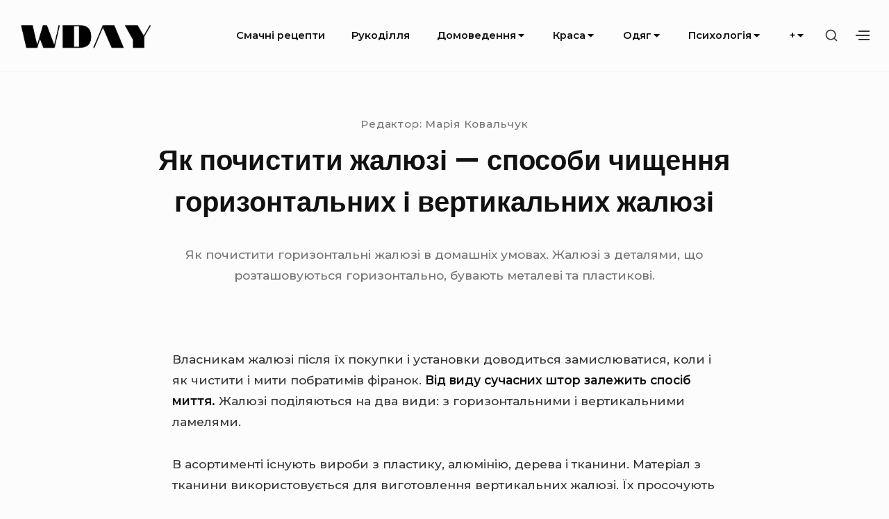

--- FILE ---
content_type: text/html; charset=utf-8
request_url: https://wday.com.ua/yak-pochistiti-zhalyuzi-sposobi-chishhennya-gorizontalnih-i-vertikalnih-zhalyuzi/
body_size: 12111
content:
<!DOCTYPE html>
<html class="no-js no-svg" lang="uk">
<head>
  <meta charset="UTF-8">
  <meta name="viewport" content="width=device-width, initial-scale=1">
  <link rel="profile" href="https://gmpg.org/xfn/11">
  <script>
  (function(html){html.className = html.className.replace(/\bno-js\b/,'js')})(document.documentElement);
  </script>
  <title>Як почистити жалюзі — способи чищення горизонтальних і вертикальних жалюзі</title>
  <link rel='dns-prefetch' href='//fonts.googleapis.com'>
  <link rel='dns-prefetch' href='//s.w.org'>
  <link href='https://fonts.gstatic.com' crossorigin="" rel='preconnect'>
  <link rel='canonical' href='/yak-pochistiti-zhalyuzi-sposobi-chishhennya-gorizontalnih-i-vertikalnih-zhalyuzi/'>
  <link rel='stylesheet' id='wordpress-popular-posts-css-css' href='/wp-content/plugins/wordpress-popular-posts/assets/css/wpp.css?ver=6.3.2' type='text/css' media='all'>
  <link rel='stylesheet' id='bayleaf-style-css' href='/wp-content/themes/bayleaf/style.css?ver=1.4.9' type='text/css' media='all'>
  <style id='bayleaf-style-inline-css' type='text/css'>
  a,.social-navigation ul.nav-menu--social a:hover,.social-navigation ul.nav-menu--social a:focus,.site-navigation ul ul a:hover,.site-navigation ul ul a:focus,.comment-metadata a:hover,.comment-metadata a:focus,.comment-author a:hover,.comment-author a:focus,.woocommerce div.product .star-rating,.dp-categories a:hover,.dp-categories a:focus,ul.products .button,ul.products a.added_to_cart,.woocommerce-tabs .wc-tabs li a:hover,.woocommerce-tabs .wc-tabs li a:focus{ color:#5d84cc} a.button,button,input[type="button"],input[type="reset"],input[type="submit"],.fc-style .fc-buttons .fc-secondary:hover,.fc-style .fc-buttons .fc-secondary:focus,.ui-slider .ui-slider-range.ui-slider-range,.ui-slider .ui-slider-handle.ui-slider-handle,.ui-widget-content{ background-color:#5d84cc} a.button:hover,button:hover,input[type="button"]:hover,input[type="reset"]:hover,input[type="submit"]:hover,a.button:focus,button:focus,input[type="button"]:focus,input[type="reset"]:focus,input[type="submit"]:focus,.fc-style .fc-buttons .fc-secondary{ background-color:transparent;color:#5d84cc;border-color:#5d84cc} input[type="date"]:focus,input[type="time"]:focus,input[type="datetime-local"]:focus,input[type="week"]:focus,input[type="month"]:focus,input[type="text"]:focus,input[type="email"]:focus,input[type="url"]:focus,input[type="password"]:focus,input[type="search"]:focus,input[type="tel"]:focus,input[type="number"]:focus,textarea:focus,select:focus{ -webkit-box-shadow:inset 0 0 1px #5d84cc;box-shadow:inset 0 0 1px #5d84cc} .site-footer{ background-color:rgba( 93,132,204,0.05 )} a.button,button,input[type="button"],input[type="reset"],input[type="submit"],.bp-slider3-nav .is-selected.dp-slider-nav-title{ border-color:#5d84cc} @media only screen and (min-width:768px){ .fc-style.txt-light .fc-buttons .fc-primary,.fc-style.txt-light .fc-buttons .fc-secondary:hover,.fc-style.txt-light .fc-buttons .fc-secondary:focus{ color:#5d84cc} }
  </style>
  <link rel='stylesheet' id='bayleaf-fonts-css' href='https://fonts.googleapis.com/css?family=Montserrat%3A500%2C600%2C500italic%2C600italic%7CPoppins%3A400%2C600%2C400italic%2C600italic&#038;ver=1.4.9#038;subset=latin%2Clatin-ext' type='text/css' media='all'>
  <link rel='stylesheet' id='bayleaf_gutenberg_style-css' href='/wp-content/themes/bayleaf/add-on/gutenberg/assets/gutenberg.css?ver=1.4.9' type='text/css' media='all'>
  <link rel='stylesheet' id='jquery-lazyloadxt-spinner-css-css' href='/wp-content/plugins/a3-lazy-load/assets/css/jquery.lazyloadxt.spinner.css?ver=5.8.10' type='text/css' media='all'>
  <script type='application/json' id='wpp-json'>
  {"sampling_active":0,"sampling_rate":100,"ajax_url":"https:\/\/wday.com.ua\/wp-json\/wordpress-popular-posts\/v1\/popular-posts","api_url":"https:\/\/wday.com.ua\/wp-json\/wordpress-popular-posts","ID":10978,"token":"929e98209d","lang":0,"debug":0}
  </script>
  <script type='text/javascript' src='/wp-content/plugins/wordpress-popular-posts/assets/js/wpp.min.js?ver=6.3.2' id='wpp-js-js'></script>
  <script type='text/javascript' src='/wp-includes/js/jquery/jquery.min.js?ver=3.6.0' id='jquery-core-js'></script>
  <script type='text/javascript' src='/wp-includes/js/jquery/jquery-migrate.min.js?ver=3.3.2' id='jquery-migrate-js'></script>
  <style id="wpp-loading-animation-styles">
  @-webkit-keyframes bgslide{from{background-position-x:0}to{background-position-x:-200%}}@keyframes bgslide{from{background-position-x:0}to{background-position-x:-200%}}.wpp-widget-placeholder,.wpp-widget-block-placeholder,.wpp-shortcode-placeholder{margin:0 auto;width:60px;height:3px;background:#dd3737;background:linear-gradient(90deg,#dd3737 0%,#571313 10%,#dd3737 100%);background-size:200% auto;border-radius:3px;-webkit-animation:bgslide 1s infinite linear;animation:bgslide 1s infinite linear}
  </style>
  <meta name="keywords" content="">
  <meta name="description" content="Власникам жалюзі після їх покупки і установки доводиться замислюватися, коли і як чистити і мити побратимів фіранок. Від виду сучасних штор залежить спосіб митт...">
  <link rel="icon" href="/wp-content/uploads/2021/09/wday.png" sizes="32x32">
  <link rel="icon" href="/wp-content/uploads/2021/09/wday.png" sizes="192x192">
  <link rel="apple-touch-icon" href="/wp-content/uploads/2021/09/wday.png">
  <meta name="msapplication-TileImage" content="https://wday.com.ua/wp-content/uploads/2021/09/wday.png">
  <style type="text/css" id="wp-custom-css">
                        p {
    margin: 1.75rem 0;
  }



  .page-links {
        text-align:left;
  font-weight:800;
        font-size:25px;
  }
  .post-page-numbers{
        margin:5px;
  }               
  </style>
  <script async src="https://pagead2.googlesyndication.com/pagead/js/adsbygoogle.js?client=ca-pub-5814296153983413" crossorigin="anonymous"></script>
  <style>
  .u1949ddd56257ec61865997bdf051adcc { padding:0px; margin: 0; padding-top:1em!important; padding-bottom:1em!important; width:100%; display: block; font-weight:bold; background-color:inherit; border:0!important; border-left:4px solid inherit!important; text-decoration:none; } .u1949ddd56257ec61865997bdf051adcc:active, .u1949ddd56257ec61865997bdf051adcc:hover { opacity: 1; transition: opacity 250ms; webkit-transition: opacity 250ms; text-decoration:none; } .u1949ddd56257ec61865997bdf051adcc { transition: background-color 250ms; webkit-transition: background-color 250ms; opacity: 1; transition: opacity 250ms; webkit-transition: opacity 250ms; } .u1949ddd56257ec61865997bdf051adcc .ctaText { font-weight:bold; color:inherit; text-decoration:none; font-size: 16px; } .u1949ddd56257ec61865997bdf051adcc .postTitle { color:inherit; text-decoration: underline!important; font-size: 16px; } .u1949ddd56257ec61865997bdf051adcc:hover .postTitle { text-decoration: underline!important; } 
  </style>
</head>
<body class="post-template-default single single-post postid-10978 single-format-standard wp-custom-logo singular-view no-sidebar">
  <header id="masthead" class="site-header">
    <a class="skip-link screen-reader-text" href="#content">Skip to content</a>
    <div class="header-items wrapper">
      <div class="site-branding">
        <a href="/" class="custom-logo-link" rel="home"><img width="493" height="120" src="/wp-content/uploads/2021/09/cropped-WDAY.COM_.UA_.png" class="custom-logo" alt="WDAY" srcset="/wp-content/uploads/2021/09/cropped-WDAY.COM_.UA_.png 493w, /wp-content/uploads/2021/09/cropped-WDAY.COM_.UA_-320x78.png 320w, /wp-content/uploads/2021/09/cropped-WDAY.COM_.UA_-450x110.png 450w" sizes="(max-width: 493px) 100vw, 493px"></a>
      </div><button aria-expanded="false" class="menu-toggle"><span class="bar"><span class="screen-reader-text">Site Navigation</span></span></button>
      <nav id="site-navigation" class="site-navigation" aria-label="Site Navigation">
        <h2 class="screen-reader-text">Site Navigation</h2>
        <div id="menu-container" class="menu-container">
          <ul id="primary-menu" class="nav-menu nav-menu--primary">
            <li id="menu-item-23158" class="menu-item menu-item-type-taxonomy menu-item-object-category menu-item-23158">
              <a href="/category/smachni-retsepty/">Смачні рецепти</a>
            </li>
            <li id="menu-item-23156" class="menu-item menu-item-type-taxonomy menu-item-object-category menu-item-23156">
              <a href="/category/rukodillya/">Рукоділля</a>
            </li>
            <li id="menu-item-23148" class="menu-item menu-item-type-taxonomy menu-item-object-category menu-item-has-children menu-item-23148">
              <a href="/category/domovedennya/">Домоведення<svg class="icon icon-angle-down" aria-hidden="true" role="img" focusable="false">
              <use href="#icon-angle-down" xlink:href="#icon-angle-down"></use></svg></a><button aria-expanded="false" class="sub-menu-toggle"><span class="screen-reader-text">Submenu Toggle</span><svg class="icon icon-angle-down" aria-hidden="true" role="img" focusable="false">
              <use href="#icon-angle-down" xlink:href="#icon-angle-down"></use></svg><svg class="icon icon-angle-up" aria-hidden="true" role="img" focusable="false">
              <use href="#icon-angle-up" xlink:href="#icon-angle-up"></use></svg></button>
              <ul class="sub-menu">
                <li id="menu-item-23144" class="menu-item menu-item-type-taxonomy menu-item-object-category current-post-ancestor current-menu-parent current-post-parent menu-item-23144">
                  <a href="/category/budivnitstvo-ta-remont/">Будівництво та ремонт</a>
                </li>
                <li id="menu-item-23157" class="menu-item menu-item-type-taxonomy menu-item-object-category menu-item-23157">
                  <a href="/category/sad-i-gorod/">Сад і город</a>
                </li>
                <li id="menu-item-23150" class="menu-item menu-item-type-taxonomy menu-item-object-category menu-item-23150">
                  <a href="/category/kviti/">Квіти</a>
                </li>
                <li id="menu-item-23154" class="menu-item menu-item-type-taxonomy menu-item-object-category menu-item-23154">
                  <a href="/category/poradi/">Поради</a>
                </li>
                <li id="menu-item-23161" class="menu-item menu-item-type-taxonomy menu-item-object-category menu-item-23161">
                  <a href="/category/tkanyny/">Тканини</a>
                </li>
                <li id="menu-item-23162" class="menu-item menu-item-type-taxonomy menu-item-object-category menu-item-23162">
                  <a href="/category/tsikave/">Цікаве</a>
                </li>
                <li id="menu-item-23152" class="menu-item menu-item-type-taxonomy menu-item-object-category menu-item-23152">
                  <a href="/category/materialy/">Матеріали</a>
                </li>
              </ul>
            </li>
            <li id="menu-item-23151" class="menu-item menu-item-type-taxonomy menu-item-object-category menu-item-has-children menu-item-23151">
              <a href="/category/krasa/">Краса<svg class="icon icon-angle-down" aria-hidden="true" role="img" focusable="false">
              <use href="#icon-angle-down" xlink:href="#icon-angle-down"></use></svg></a><button aria-expanded="false" class="sub-menu-toggle"><span class="screen-reader-text">Submenu Toggle</span><svg class="icon icon-angle-down" aria-hidden="true" role="img" focusable="false">
              <use href="#icon-angle-down" xlink:href="#icon-angle-down"></use></svg><svg class="icon icon-angle-up" aria-hidden="true" role="img" focusable="false">
              <use href="#icon-angle-up" xlink:href="#icon-angle-up"></use></svg></button>
              <ul class="sub-menu">
                <li id="menu-item-23146" class="menu-item menu-item-type-taxonomy menu-item-object-category menu-item-23146">
                  <a href="/category/diyeti-ta-shudnennya/">Дієти та схуднення</a>
                </li>
                <li id="menu-item-23143" class="menu-item menu-item-type-taxonomy menu-item-object-category menu-item-23143">
                  <a href="/category/bodi-fitnes/">Боді-фітнес</a>
                </li>
                <li id="menu-item-23149" class="menu-item menu-item-type-taxonomy menu-item-object-category menu-item-has-children menu-item-23149">
                  <a href="/category/zdorovya/">Здоров&#8217;я<svg class="icon icon-angle-down" aria-hidden="true" role="img" focusable="false">
                  <use href="#icon-angle-down" xlink:href="#icon-angle-down"></use></svg></a><button aria-expanded="false" class="sub-menu-toggle"><span class="screen-reader-text">Submenu Toggle</span><svg class="icon icon-angle-down" aria-hidden="true" role="img" focusable="false">
                  <use href="#icon-angle-down" xlink:href="#icon-angle-down"></use></svg><svg class="icon icon-angle-up" aria-hidden="true" role="img" focusable="false">
                  <use href="#icon-angle-up" xlink:href="#icon-angle-up"></use></svg></button>
                  <ul class="sub-menu">
                    <li id="menu-item-23159" class="menu-item menu-item-type-taxonomy menu-item-object-category menu-item-23159">
                      <a href="/category/sporpit-badi-as/">Спорпит-Бади-АС</a>
                    </li>
                  </ul>
                </li>
              </ul>
            </li>
            <li id="menu-item-23153" class="menu-item menu-item-type-taxonomy menu-item-object-category menu-item-has-children menu-item-23153">
              <a href="/category/ooddyayagg/">Одяг<svg class="icon icon-angle-down" aria-hidden="true" role="img" focusable="false">
              <use href="#icon-angle-down" xlink:href="#icon-angle-down"></use></svg></a><button aria-expanded="false" class="sub-menu-toggle"><span class="screen-reader-text">Submenu Toggle</span><svg class="icon icon-angle-down" aria-hidden="true" role="img" focusable="false">
              <use href="#icon-angle-down" xlink:href="#icon-angle-down"></use></svg><svg class="icon icon-angle-up" aria-hidden="true" role="img" focusable="false">
              <use href="#icon-angle-up" xlink:href="#icon-angle-up"></use></svg></button>
              <ul class="sub-menu">
                <li id="menu-item-23142" class="menu-item menu-item-type-taxonomy menu-item-object-category menu-item-23142">
                  <a href="/category/bilyzna/">Білизна</a>
                </li>
                <li id="menu-item-23145" class="menu-item menu-item-type-taxonomy menu-item-object-category menu-item-23145">
                  <a href="/category/vzuttya/">Взуття</a>
                </li>
                <li id="menu-item-23141" class="menu-item menu-item-type-taxonomy menu-item-object-category menu-item-23141">
                  <a href="/category/aksesuary/">Аксесуари</a>
                </li>
              </ul>
            </li>
            <li id="menu-item-23155" class="menu-item menu-item-type-taxonomy menu-item-object-category menu-item-has-children menu-item-23155">
              <a href="/category/psihologiya/">Психологія<svg class="icon icon-angle-down" aria-hidden="true" role="img" focusable="false">
              <use href="#icon-angle-down" xlink:href="#icon-angle-down"></use></svg></a><button aria-expanded="false" class="sub-menu-toggle"><span class="screen-reader-text">Submenu Toggle</span><svg class="icon icon-angle-down" aria-hidden="true" role="img" focusable="false">
              <use href="#icon-angle-down" xlink:href="#icon-angle-down"></use></svg><svg class="icon icon-angle-up" aria-hidden="true" role="img" focusable="false">
              <use href="#icon-angle-up" xlink:href="#icon-angle-up"></use></svg></button>
              <ul class="sub-menu">
                <li id="menu-item-23160" class="menu-item menu-item-type-taxonomy menu-item-object-category menu-item-23160">
                  <a href="/category/tvarini/">Тварини</a>
                </li>
                <li id="menu-item-23147" class="menu-item menu-item-type-taxonomy menu-item-object-category menu-item-has-children menu-item-23147">
                  <a href="/category/dim-simya-diti/">Дім, сім&#8217;я, діти<svg class="icon icon-angle-down" aria-hidden="true" role="img" focusable="false">
                  <use href="#icon-angle-down" xlink:href="#icon-angle-down"></use></svg></a><button aria-expanded="false" class="sub-menu-toggle"><span class="screen-reader-text">Submenu Toggle</span><svg class="icon icon-angle-down" aria-hidden="true" role="img" focusable="false">
                  <use href="#icon-angle-down" xlink:href="#icon-angle-down"></use></svg><svg class="icon icon-angle-up" aria-hidden="true" role="img" focusable="false">
                  <use href="#icon-angle-up" xlink:href="#icon-angle-up"></use></svg></button>
                  <ul class="sub-menu">
                    <li id="menu-item-23394" class="menu-item menu-item-type-taxonomy menu-item-object-category menu-item-23394">
                      <a href="/category/podarunky-ta-pryvitannya/">Подарунки та привітання</a>
                    </li>
                  </ul>
                </li>
              </ul>
            </li>
            <li id="menu-item-23406" class="menu-item menu-item-type-custom menu-item-object-custom menu-item-has-children menu-item-23406">
              <a href="#">+<svg class="icon icon-angle-down" aria-hidden="true" role="img" focusable="false">
              <use href="#icon-angle-down" xlink:href="#icon-angle-down"></use></svg></a><button aria-expanded="false" class="sub-menu-toggle"><span class="screen-reader-text">Submenu Toggle</span><svg class="icon icon-angle-down" aria-hidden="true" role="img" focusable="false">
              <use href="#icon-angle-down" xlink:href="#icon-angle-down"></use></svg><svg class="icon icon-angle-up" aria-hidden="true" role="img" focusable="false">
              <use href="#icon-angle-up" xlink:href="#icon-angle-up"></use></svg></button>
              <ul class="sub-menu">
                <li id="menu-item-23404" class="menu-item menu-item-type-post_type menu-item-object-page menu-item-23404">
                  <a href="/karta-bojovyh-dij/">Карта бойових дій</a>
                </li>
                <li id="menu-item-23405" class="menu-item menu-item-type-post_type menu-item-object-page menu-item-23405">
                  <a href="/karta-povitryanyh-tryvog-v-ukrayini/">Карта повітряних тривог в Україні</a>
                </li>
              </ul>
            </li>
          </ul>
        </div>
      </nav>
      <div class="header-widgets">
        <button class="search-toggle"><span class="screen-reader-text">Show secondary sidebar</span><svg class="icon icon-search" aria-hidden="true" role="img" focusable="false">
        <use href="#icon-search" xlink:href="#icon-search"></use></svg><svg class="icon icon-close" aria-hidden="true" role="img" focusable="false">
        <use href="#icon-close" xlink:href="#icon-close"></use></svg></button>
        <div id="header-search-wrapper" class="header-search-wrapper">
          <div class="header-search-container">
            <form method="get" class="search-form" action="https://wday.com.ua/">
              <label class="label-search"><span class="screen-reader-text">Search for:</span> <input type="search" class="search-field" placeholder="Search" value="" name="s" title="Search for:"></label> <button type="submit" class="search-submit"><svg class="icon icon-search" aria-hidden="true" role="img" focusable="false">
              <use href="#icon-search" xlink:href="#icon-search"></use></svg><span class="screen-reader-text">Search</span></button>
            </form>
          </div>
        </div><button class="action-toggle"><span class="bar"><span class="screen-reader-text">Show secondary sidebar</span></span></button>
        <div id="header-widget-area" class="header-widget-area">
          <aside id="header-widget-wrapper" class="header-widget-wrapper">
            <h2 class="screen-reader-text">Header Widget Wrapper</h2>
            <section id="wpp-2" class="widget popular-posts">
              <h3 class="widget-title"><span>Дивіться також</span></h3>
              <div class="wpp-widget-placeholder" data-widget-id="wpp-2"></div>
            </section>
          </aside>
        </div>
      </div>
    </div>
  </header>
  <div id="content" class="site-content wrapper">
    <div class="page-entry-header-main-title">
      <div class="page-entry-header-items">
        <div class="entry-meta">
          <div class="auth">
            Редактор: <span class="meta-author">Марія Ковальчук</span>
          </div>
        </div>
        <h1 class="entry-header-title">Як почистити жалюзі — способи чищення горизонтальних і вертикальних жалюзі</h1>
        <div class="single-excerpt">
          <p>Як почистити горизонтальні жалюзі в домашніх умовах. Жалюзі з деталями, що розташовуються горизонтально, бувають металеві та пластикові.</p>
        </div>
      </div>
    </div>
    <div id="primary" class="content-area">
      <main id="main" class="site-main">
        <article id="post-10978" class="post-10978 post type-post status-publish format-standard has-post-thumbnail hentry category-budivnitstvo-ta-remont entry">
          <div class="entry-main-content">
            <div class="entry-content">
              <p>Власникам жалюзі після їх покупки і установки доводиться замислюватися, коли і як чистити і мити побратимів фіранок. <strong>Від виду сучасних штор залежить спосіб миття.</strong> Жалюзі поділяються на два види: з горизонтальними і вертикальними ламелями.</p>
              <p>В асортименті існують вироби з пластику, алюмінію, дерева і тканини. Матеріал з тканини використовується для виготовлення вертикальних жалюзі. Їх просочують відштовхуючим розчином, який не дозволяє осідати бруду і пилу.</p>
              <h2>Чистимо горизонтальні жалюзі в домашніх умовах</h2>
              <p><img loading="lazy" class="lazy lazy-hidden size-medium alignleft" src="/wp-content/plugins/a3-lazy-load/assets/images/lazy_placeholder.gif" data-lazy-type="image" data-src="/wp-content/uploads/fdyg_28193.jpg" width="300" height="140"><noscript><img loading="lazy" class="size-medium alignleft" src="/wp-content/uploads/fdyg_28193.jpg" width="300" height="140"></noscript>Жалюзі з деталями, що розташовуються горизонтально, бувають металеві та пластикові. Процес миття – копітка і тривала праця, здатний пошкодити елементи, якщо неправильно проводити прибирання. Якість чищення і миття залежить від коштів, а також від способу чищення. <strong>Існують два варіанти миття: вручну і на вікні без розбору.</strong></p>
              <h3>Чим чистити</h3>
              <p>Для миття ламелей використовують розчин мила або миючу рідину для посуду. В якості натурального замінника миючого засобу підійде харчова сода. Знаряддям праці є спеціальні щітки, що мають кілька губчастих зубів. Завдяки такій незвичайній конструкції, пил можна прибирати відразу з обох сторін у кількох ламелей. Якщо такої немає, підійде звичайна губка.</p>
              <h3>Як чистити не знімаючи</h3>
              <p><img loading="lazy" class="lazy lazy-hidden alignright" src="/wp-content/plugins/a3-lazy-load/assets/images/lazy_placeholder.gif" data-lazy-type="image" data-src="/wp-content/uploads/fdyg_28198.jpg" width="266" height="159"><noscript><img loading="lazy" class="alignright" src="/wp-content/uploads/fdyg_28198.jpg" width="266" height="159"></noscript>Чистка штор на вікні проводиться за допомогою пилососа і щітками в наступній послідовності:</p>
              <ul>
                <li>ламелі повертають під кутом 180 градусів до вікна;</li>
                <li>пилососять на низьких обертах;</li>
                <li>повертають складові жалюзі іншою стороною;</li>
                <li>проводять аналогічну очищення.</li>
              </ul>
              <blockquote>
                <p><b>Для довідки:</b> будь-яку прибирання слід проводити зверху вниз. Те ж саме правило стосується і вікон.</p>
              </blockquote>
              <p>Якщо пилосос не справляється із забрудненням, проводять вологе прибирання на місці без демонтажу. Такий спосіб вимагає особливої акуратності, елементи гнуться і деформуються, якщо їх чіпати і мити недбало.</p>
              <h3>Ручна чистка</h3>
              <p>Якщо миття ламелей не уникнути, то перед водними процедурами їх необхідно розібрати. Не можна допускати злипання ламелей між собою. Їх роз&#8217;єднання в присохшем вигляді призводить до втрати функціональних характеристик.</p>
              <p>Після того, як ламелі зняті з вікна, їх акуратно переносять у ванну. У ванну, раковину або в іншу ємність наливають воду і додають рідину для миття посуду або розводять мило до утворення піни. Потім опускають розібрані частини в розчин на 10 хвилин. Тривалість знаходження ламелей може бути довше, якщо забруднення дуже сильні. <strong>На завершення – ретельно прополоскати під душем, змив всі залишки піни і бруду.</strong></p>
              <p>Після миття елементи жалюзі необхідно насухо протирати, щоб уникнути злипання і мильних плям. Залишають сушити на балконі.</p>
              <h2><strong>Чистимо вертикальні жалюзі в домашніх умовах</strong></h2>
              <p><img loading="lazy" class="lazy lazy-hidden alignright size-medium" src="/wp-content/plugins/a3-lazy-load/assets/images/lazy_placeholder.gif" data-lazy-type="image" data-src="/wp-content/uploads/fdyg_28206.jpg" width="300" height="195"><noscript><img loading="lazy" class="alignright size-medium" src="/wp-content/uploads/fdyg_28206.jpg" width="300" height="195"></noscript>Серед вертикальних жалюзі часто використовуються у будинках вироби з тканини. Перші два роки з тканинними виробами потрібно поводитися дуже дбайливо: не брати смужки жирними і брудними руками, не бруднити і не бризкати соками і подібними напоями. Виробники рекомендують в цей період не прати їх взагалі.</p>
              <h3><strong>Як чистити вертикальні тканинні жалюзі</strong></h3>
              <p>Існує два способи прання: автоматично і вручну.</p>
              <h4><strong>У пральній машині</strong></h4>
              <p>Перед тим як приступити до прання, необхідно ознайомитися з інструкцією до виробу. Виробники надають при продажу правила експлуатації або розміщують їх на офіційних сайтах.</p>
              <p><strong>Алгоритм прання в машині:</strong></p>
              <ul>
                <li>тканинні смужки помістити в мішок, призначений для делікатних речей. Тканинні жалюзі перед цим обмотати мотузкою білого кольору;</li>
                <li>встановити режим «Делікатне прання» й самі низькі оберти віджиму;</li>
                <li>випрані повісити жалюзі досыхать на вікно.</li>
              </ul>
              <div style="clear:both; margin-top:0em; margin-bottom:1em;">
                <a href="/yak-vidbiliti-firanki-v-domashnih-umovah-chim-vidbiliti-krashhe-sposobi/" target="_blank" rel="dofollow" class="u1949ddd56257ec61865997bdf051adcc">
                <div style="padding-left:1em; padding-right:1em;">
                  <span class="ctaText">Дивіться також:</span>&nbsp; <span class="postTitle">Як відбілити фіранки в домашніх умовах — чим відбілити краще. Способи</span>
                </div></a>
              </div>
              <h4><strong>Ручне прання</strong></h4>
              <p>Перед тим як почати прати жалюзі вручну необхідно озброїтися наступними предметами: таз для прання, порошок або мило, щітка, губка.</p>
              <p><strong><img loading="lazy" class="lazy lazy-hidden alignright" src="/wp-content/plugins/a3-lazy-load/assets/images/lazy_placeholder.gif" data-lazy-type="image" data-src="/wp-content/uploads/fdyg_28213.jpg" width="249" height="169"><noscript><img loading="lazy" class="alignright" src="/wp-content/uploads/fdyg_28213.jpg" width="249" height="169"></noscript>Алгоритм прання вручну:</strong></p>
              <ul>
                <li>зняти штори з кронштейнів, звільнити ламелі від вантажів і ланцюжка.<strong>Увага</strong>: для запобігання поломки знімати ламелі необхідно в розкритому стані, тобто коли вони повернені під прямим кутом до вікна;</li>
                <li>скрутити тканинні смужки в рулони;</li>
                <li>в таз, в ванну, раковину або в іншу тару налити води температурою близько 50 градусів. Температурний режим повинен бути комфортним для рук, тобто бути не гарячою і не холодною;</li>
                <li>додати пральний порошок або мило;</li>
                <li>опустити підготовлені згортки в розчин на кілька хвилин.<strong>Важливо:</strong> не потрібно терти смуги і запирати. Від цього пропаде зовнішній вигляд і змиється захисна просочення ламелей;</li>
                <li>акуратно розгорнути рулончики і промити під душем;</li>
                <li>розвісити над ванною, поки не стече вода;</li>
                <li>поки ламелі підсушуються, проводиться вологе прибирання вікна;</li>
                <li>поки ламелі вологі — повісити на карниз. Від власної маси і вантажу смужки розпрямляються і приймають належний вигляд.</li>
              </ul>
              <h2>Як почистити горизонтальні жалюзі з дерева</h2>
              <p><img loading="lazy" class="lazy lazy-hidden alignright" src="/wp-content/plugins/a3-lazy-load/assets/images/lazy_placeholder.gif" data-lazy-type="image" data-src="/wp-content/uploads/fdyg_28218.jpg" width="212" height="192"><noscript><img loading="lazy" class="alignright" src="/wp-content/uploads/fdyg_28218.jpg" width="212" height="192"></noscript>Дерев&#8217;яні ламелі не можна чистити методами, наведеними вище. Використання води і мила впливає на матеріал, і він може викривити.</p>
              <h3>Хід робіт</h3>
              <ul>
                <li>Щоб підтримувати дерев&#8217;яні вироби у відмінному стані, їх необхідно систематично пилососити одночасно з прибиранням у будинку;</li>
                <li>Якщо забруднення серйозні, то для їх усунення існують засоби, спеціально призначені для дерева;</li>
                <li>Після прибирання деревну поверхню необхідно насухо витерти, не залишаючи плям;</li>
                <li>У завершенні чищення можна використовувати для блиску поліроль.</li>
              </ul>
              <h3><strong>Поради господиням</strong></h3>
              <ul>
                <li>Пил і бруд будуть відштовхуватися від поверхні, якщо застосувати антистатик. Тоді повторну прибирання можна буде перенести на більш тривалий термін;</li>
                <li>Споліскувати поверхню слід якісно, інакше вона стане липкою. Тоді повторного миття не уникнути;</li>
                <li>Перед тим як знімати ламелі, запам&#8217;ятайте, як вони були встановлені. Процес монтажу вимагає навичок і має свої специфічні правила;</li>
                <li>Намагайтеся якомога менше піддавати шторки вологи;</li>
                <li>Прати тканинні жалюзі рекомендується не більше двох разів. Після третього прання матеріал втрачає зовнішній вигляд і відразливі властивості;</li>
                <li>Не допускайте сильного забруднення. Їх необхідно періодично пилососити і видаляти з них пил. Часте вологе прибирання з розбором псує ламелі;</li>
                <li>Не використовувати гарячу воду при проведенні водних процедур.</li>
              </ul>
              <h3>Профілактика</h3>
              <ul>
                <li>Щоб не мучитися з миттям жалюзі, ми рекомендуємо щомісяця протирати штори вологою ганчіркою;</li>
                <li>Протирати ламелі можна звичайними вологими серветками;</li>
                <li>У разі розбору не можна мочити кріпильні елементи. Зіткнення з водою спровокує появу іржі в подальшому;</li>
                <li>Щорічно змащувати кріплення мастилом з силікону.</li>
              </ul>
              <p><strong>Наостанок хотілося б відзначити, що миття жалюзі – трудомісткий процес.</strong> Використовуючи перераховані вище поради вам без особливих зусиль вдасться стежити за чистотою своїх штор без залучення клінінгових компаній і хімчисток. Їхні послуги значно дорожче, ніж покупка тих коштів, які вказані в статті. Не забувайте вчасно стежити за жалюзі і тоді вони прослужать дуже довго.</p>
            </div>
            <div class="entry-footer">
              <span class="meta-categories"></span>
            </div>
          </div>
        </article>
      </main>
    </div>
  </div>
  <div class="entry-related-posts">
    <div class="wrapper">
      <h3 class="related-posts-title">Дивіться також:</h3>
    </div>
    <div class="bl-related-posts dp-wrapper grid-view1 index-view flex-wrapper dp-grid">
      <div class="dp-entry entry fw-tab-6 fw-tabr-4">
        <div class="entry-index-wrapper">
          <div class="dp-featured-content">
            <a href="/yaki-zhalyuzi-krashhe-na-kuhnyu-poradi-z-viboru-zhalyuzi/" class="post-permalink"><span class="screen-reader-text">Які жалюзі краще на кухню — поради з вибору жалюзі</span></a>
            <div class="dp-thumbnail">
              <img width="300" height="199" src="/wp-content/plugins/a3-lazy-load/assets/images/lazy_placeholder.gif" data-lazy-type="image" data-src="/wp-content/uploads/fdyg_28134.jpg" class="lazy lazy-hidden attachment-bayleaf-medium size-bayleaf-medium wp-post-image" alt="" loading="lazy"><noscript><img width="300" height="199" src="/wp-content/uploads/fdyg_28134.jpg" class="attachment-bayleaf-medium size-bayleaf-medium wp-post-image" alt="" loading="lazy"></noscript>
            </div>
          </div>
          <div class="sub-entry">
            <h2 class="dp-title"><a class="dp-title-link" href="/yaki-zhalyuzi-krashhe-na-kuhnyu-poradi-z-viboru-zhalyuzi/" rel="bookmark">Які жалюзі краще на кухню — поради з вибору жалюзі</a></h2>
          </div>
        </div>
      </div>
      <div class="dp-entry entry fw-tab-6 fw-tabr-4">
        <div class="entry-index-wrapper">
          <div class="dp-featured-content">
            <a href="/avtomatichni-zhalyuzi-z-elektroprivodom-opis-vidi-upravlinnya/" class="post-permalink"><span class="screen-reader-text">Автоматичні жалюзі з електроприводом — опис, види, управління</span></a>
            <div class="dp-thumbnail">
              <img width="300" height="252" src="/wp-content/plugins/a3-lazy-load/assets/images/lazy_placeholder.gif" data-lazy-type="image" data-src="/wp-content/uploads/fdyg_28182.jpg" class="lazy lazy-hidden attachment-bayleaf-medium size-bayleaf-medium wp-post-image" alt="" loading="lazy"><noscript><img width="300" height="252" src="/wp-content/uploads/fdyg_28182.jpg" class="attachment-bayleaf-medium size-bayleaf-medium wp-post-image" alt="" loading="lazy"></noscript>
            </div>
          </div>
          <div class="sub-entry">
            <h2 class="dp-title"><a class="dp-title-link" href="/avtomatichni-zhalyuzi-z-elektroprivodom-opis-vidi-upravlinnya/" rel="bookmark">Автоматичні жалюзі з електроприводом — опис, види, управління</a></h2>
          </div>
        </div>
      </div>
      <div class="dp-entry entry fw-tab-6 fw-tabr-4">
        <div class="entry-index-wrapper">
          <div class="dp-featured-content">
            <a href="/zhalyuzi-zebra-den-nich-priznachennya-vidi-i-doglyad-za-zhalyuzi-zebra/" class="post-permalink"><span class="screen-reader-text">Жалюзі зебра День-Ніч. Призначення, види і догляд за жалюзі зебра</span></a>
            <div class="dp-thumbnail">
              <img width="300" height="287" src="/wp-content/plugins/a3-lazy-load/assets/images/lazy_placeholder.gif" data-lazy-type="image" data-src="/wp-content/uploads/fdyg_28199.jpg" class="lazy lazy-hidden attachment-bayleaf-medium size-bayleaf-medium wp-post-image" alt="" loading="lazy"><noscript><img width="300" height="287" src="/wp-content/uploads/fdyg_28199.jpg" class="attachment-bayleaf-medium size-bayleaf-medium wp-post-image" alt="" loading="lazy"></noscript>
            </div>
          </div>
          <div class="sub-entry">
            <h2 class="dp-title"><a class="dp-title-link" href="/zhalyuzi-zebra-den-nich-priznachennya-vidi-i-doglyad-za-zhalyuzi-zebra/" rel="bookmark">Жалюзі зебра День-Ніч. Призначення, види і догляд за жалюзі зебра</a></h2>
          </div>
        </div>
      </div>
      <div class="dp-entry entry fw-tab-6 fw-tabr-4">
        <div class="entry-index-wrapper">
          <div class="dp-featured-content">
            <a href="/uteplennya-gorishha-minvatoyu-svoyimi-rukami/" class="post-permalink"><span class="screen-reader-text">Утеплення горища мінватою своїми руками</span></a>
            <div class="dp-thumbnail">
              <img width="600" height="347" src="/wp-content/plugins/a3-lazy-load/assets/images/lazy_placeholder.gif" data-lazy-type="image" data-src="/wp-content/uploads/pic1_22539.jpg" class="lazy lazy-hidden attachment-bayleaf-medium size-bayleaf-medium wp-post-image" alt="" loading="lazy"><noscript><img width="600" height="347" src="/wp-content/uploads/pic1_22539.jpg" class="attachment-bayleaf-medium size-bayleaf-medium wp-post-image" alt="" loading="lazy"></noscript>
            </div>
          </div>
          <div class="sub-entry">
            <h2 class="dp-title"><a class="dp-title-link" href="/uteplennya-gorishha-minvatoyu-svoyimi-rukami/" rel="bookmark">Утеплення горища мінватою своїми руками</a></h2>
          </div>
        </div>
      </div>
      <div class="dp-entry entry fw-tab-6 fw-tabr-4">
        <div class="entry-index-wrapper">
          <div class="dp-featured-content">
            <a href="/yak-zrobiti-vodyanij-mlin-svoyimi-rukami/" class="post-permalink"><span class="screen-reader-text">Як зробити водяний млин своїми руками</span></a>
            <div class="dp-thumbnail">
              <img width="600" height="369" src="/wp-content/plugins/a3-lazy-load/assets/images/lazy_placeholder.gif" data-lazy-type="image" data-src="/wp-content/uploads/pic1_2411.jpg" class="lazy lazy-hidden attachment-bayleaf-medium size-bayleaf-medium wp-post-image" alt="" loading="lazy"><noscript><img width="600" height="369" src="/wp-content/uploads/pic1_2411.jpg" class="attachment-bayleaf-medium size-bayleaf-medium wp-post-image" alt="" loading="lazy"></noscript>
            </div>
          </div>
          <div class="sub-entry">
            <h2 class="dp-title"><a class="dp-title-link" href="/yak-zrobiti-vodyanij-mlin-svoyimi-rukami/" rel="bookmark">Як зробити водяний млин своїми руками</a></h2>
          </div>
        </div>
      </div>
      <div class="dp-entry entry fw-tab-6 fw-tabr-4">
        <div class="entry-index-wrapper">
          <div class="dp-featured-content">
            <a href="/yak-zrobiti-zvarnoyi-parkan-svoyimi-rukami/" class="post-permalink"><span class="screen-reader-text">Як зробити зварної паркан своїми руками</span></a>
            <div class="dp-thumbnail">
              <img width="600" height="422" src="/wp-content/plugins/a3-lazy-load/assets/images/lazy_placeholder.gif" data-lazy-type="image" data-src="/wp-content/uploads/pic1_11973.jpg" class="lazy lazy-hidden attachment-bayleaf-medium size-bayleaf-medium wp-post-image" alt="" loading="lazy"><noscript><img width="600" height="422" src="/wp-content/uploads/pic1_11973.jpg" class="attachment-bayleaf-medium size-bayleaf-medium wp-post-image" alt="" loading="lazy"></noscript>
            </div>
          </div>
          <div class="sub-entry">
            <h2 class="dp-title"><a class="dp-title-link" href="/yak-zrobiti-zvarnoyi-parkan-svoyimi-rukami/" rel="bookmark">Як зробити зварної паркан своїми руками</a></h2>
          </div>
        </div>
      </div>
      <div class="dp-entry entry fw-tab-6 fw-tabr-4">
        <div class="entry-index-wrapper">
          <div class="dp-featured-content">
            <a href="/yak-zrobiti-alpijsku-girku-svoyimi-rukami/" class="post-permalink"><span class="screen-reader-text">Як зробити альпійську гірку своїми руками</span></a>
            <div class="dp-thumbnail">
              <img width="600" height="363" src="/wp-content/plugins/a3-lazy-load/assets/images/lazy_placeholder.gif" data-lazy-type="image" data-src="/wp-content/uploads/pic1_8543.jpg" class="lazy lazy-hidden attachment-bayleaf-medium size-bayleaf-medium wp-post-image" alt="" loading="lazy"><noscript><img width="600" height="363" src="/wp-content/uploads/pic1_8543.jpg" class="attachment-bayleaf-medium size-bayleaf-medium wp-post-image" alt="" loading="lazy"></noscript>
            </div>
          </div>
          <div class="sub-entry">
            <h2 class="dp-title"><a class="dp-title-link" href="/yak-zrobiti-alpijsku-girku-svoyimi-rukami/" rel="bookmark">Як зробити альпійську гірку своїми руками</a></h2>
          </div>
        </div>
      </div>
      <div class="dp-entry entry fw-tab-6 fw-tabr-4">
        <div class="entry-index-wrapper">
          <div class="dp-featured-content">
            <a href="/yak-kopati-kolodyaz-svoyimi-rukami/" class="post-permalink"><span class="screen-reader-text">Як копати колодязь своїми руками</span></a>
            <div class="dp-thumbnail">
              <img width="600" height="422" src="/wp-content/plugins/a3-lazy-load/assets/images/lazy_placeholder.gif" data-lazy-type="image" data-src="/wp-content/uploads/tt1_29512.jpg" class="lazy lazy-hidden attachment-bayleaf-medium size-bayleaf-medium wp-post-image" alt="" loading="lazy"><noscript><img width="600" height="422" src="/wp-content/uploads/tt1_29512.jpg" class="attachment-bayleaf-medium size-bayleaf-medium wp-post-image" alt="" loading="lazy"></noscript>
            </div>
          </div>
          <div class="sub-entry">
            <h2 class="dp-title"><a class="dp-title-link" href="/yak-kopati-kolodyaz-svoyimi-rukami/" rel="bookmark">Як копати колодязь своїми руками</a></h2>
          </div>
        </div>
      </div>
      <div class="dp-entry entry fw-tab-6 fw-tabr-4">
        <div class="entry-index-wrapper">
          <div class="dp-featured-content">
            <a href="/septik-abo-vigribna-yama-vidminnosti-shho-krashhe/" class="post-permalink"><span class="screen-reader-text">Септик або вигрібна яма: відмінності, що краще</span></a>
            <div class="dp-thumbnail">
              <img width="600" height="422" src="/wp-content/plugins/a3-lazy-load/assets/images/lazy_placeholder.gif" data-lazy-type="image" data-src="/wp-content/uploads/tt1_22410.jpg" class="lazy lazy-hidden attachment-bayleaf-medium size-bayleaf-medium wp-post-image" alt="" loading="lazy"><noscript><img width="600" height="422" src="/wp-content/uploads/tt1_22410.jpg" class="attachment-bayleaf-medium size-bayleaf-medium wp-post-image" alt="" loading="lazy"></noscript>
            </div>
          </div>
          <div class="sub-entry">
            <h2 class="dp-title"><a class="dp-title-link" href="/septik-abo-vigribna-yama-vidminnosti-shho-krashhe/" rel="bookmark">Септик або вигрібна яма: відмінності, що краще</a></h2>
          </div>
        </div>
      </div>
      <div class="dp-entry entry fw-tab-6 fw-tabr-4">
        <div class="entry-index-wrapper">
          <div class="dp-featured-content">
            <a href="/yak-zrobiti-budinok-z-zemli-svoyimi-rukami/" class="post-permalink"><span class="screen-reader-text">Як зробити будинок з землі своїми руками</span></a>
            <div class="dp-thumbnail">
              <img width="600" height="401" src="/wp-content/plugins/a3-lazy-load/assets/images/lazy_placeholder.gif" data-lazy-type="image" data-src="/wp-content/uploads/tt1_23659.jpg" class="lazy lazy-hidden attachment-bayleaf-medium size-bayleaf-medium wp-post-image" alt="" loading="lazy"><noscript><img width="600" height="401" src="/wp-content/uploads/tt1_23659.jpg" class="attachment-bayleaf-medium size-bayleaf-medium wp-post-image" alt="" loading="lazy"></noscript>
            </div>
          </div>
          <div class="sub-entry">
            <h2 class="dp-title"><a class="dp-title-link" href="/yak-zrobiti-budinok-z-zemli-svoyimi-rukami/" rel="bookmark">Як зробити будинок з землі своїми руками</a></h2>
          </div>
        </div>
      </div>
      <div class="dp-entry entry fw-tab-6 fw-tabr-4">
        <div class="entry-index-wrapper">
          <div class="dp-featured-content">
            <a href="/yak-zrobiti-vigribnu-yamu-z-tsegli-svoyimi-rukami/" class="post-permalink"><span class="screen-reader-text">Як зробити вигрібну яму з цегли своїми руками</span></a>
            <div class="dp-thumbnail">
              <img width="600" height="422" src="/wp-content/plugins/a3-lazy-load/assets/images/lazy_placeholder.gif" data-lazy-type="image" data-src="/wp-content/uploads/tt1_20237.jpg" class="lazy lazy-hidden attachment-bayleaf-medium size-bayleaf-medium wp-post-image" alt="" loading="lazy"><noscript><img width="600" height="422" src="/wp-content/uploads/tt1_20237.jpg" class="attachment-bayleaf-medium size-bayleaf-medium wp-post-image" alt="" loading="lazy"></noscript>
            </div>
          </div>
          <div class="sub-entry">
            <h2 class="dp-title"><a class="dp-title-link" href="/yak-zrobiti-vigribnu-yamu-z-tsegli-svoyimi-rukami/" rel="bookmark">Як зробити вигрібну яму з цегли своїми руками</a></h2>
          </div>
        </div>
      </div>
      <div class="dp-entry entry fw-tab-6 fw-tabr-4">
        <div class="entry-index-wrapper">
          <div class="dp-featured-content">
            <a href="/polipropilenovi-trubi-dlya-vodoprovodu-vibir-tsina-plyusi-i-minusi/" class="post-permalink"><span class="screen-reader-text">Поліпропіленові труби для водопроводу: вибір, ціна, плюси і мінуси</span></a>
            <div class="dp-thumbnail">
              <img width="600" height="369" src="/wp-content/plugins/a3-lazy-load/assets/images/lazy_placeholder.gif" data-lazy-type="image" data-src="/wp-content/uploads/tt1_13011.jpeg" class="lazy lazy-hidden attachment-bayleaf-medium size-bayleaf-medium wp-post-image" alt="" loading="lazy"><noscript><img width="600" height="369" src="/wp-content/uploads/tt1_13011.jpeg" class="attachment-bayleaf-medium size-bayleaf-medium wp-post-image" alt="" loading="lazy"></noscript>
            </div>
          </div>
          <div class="sub-entry">
            <h2 class="dp-title"><a class="dp-title-link" href="/polipropilenovi-trubi-dlya-vodoprovodu-vibir-tsina-plyusi-i-minusi/" rel="bookmark">Поліпропіленові труби для водопроводу: вибір, ціна, плюси і мінуси</a></h2>
          </div>
        </div>
      </div>
    </div>
  </div>
  <footer id="colophon" class="site-footer">
    <div class="footer-items wrapper">
      <div class="footer-text">
        WDAY &copy; 2024 | <a href="pro-sajt/">Про сайт</a>
      </div>
    </div><button class="scrl-to-top"><svg class="icon icon-arrow-up" aria-hidden="true" role="img" focusable="false">
    <use href="#icon-arrow-up" xlink:href="#icon-arrow-up"></use></svg><span class="screen-reader-text">Scroll to top of the page</span></button>
  </footer>
  <script type='text/javascript' id='bayleaf-scripts-js-extra'>
  /* <![CDATA[ */
  var bayleafScreenReaderText = {"menu":"primary-menu"};
  /* ]]> */
  </script>
  <script type='text/javascript' src='/wp-content/themes/bayleaf/scripts.js?ver=1.4.9' id='bayleaf-scripts-js'></script>
  <script type='text/javascript' id='jquery-lazyloadxt-js-extra'>


  /* <![CDATA[ */
  var a3_lazyload_params = {"apply_images":"1","apply_videos":"1"};
  /* ]]> */
  </script>
  <script type='text/javascript' src='/wp-content/plugins/a3-lazy-load/assets/js/jquery.lazyloadxt.extra.min.js?ver=2.7.0' id='jquery-lazyloadxt-js'></script>
  <script type='text/javascript' src='/wp-content/plugins/a3-lazy-load/assets/js/jquery.lazyloadxt.srcset.min.js?ver=2.7.0' id='jquery-lazyloadxt-srcset-js'></script>
  <script type='text/javascript' id='jquery-lazyloadxt-extend-js-extra'>


  /* <![CDATA[ */
  var a3_lazyload_extend_params = {"edgeY":"0","horizontal_container_classnames":""};
  /* ]]> */
  </script>
  <script type='text/javascript' src='/wp-content/plugins/a3-lazy-load/assets/js/jquery.lazyloadxt.extend.js?ver=2.7.0' id='jquery-lazyloadxt-extend-js'></script><svg style="position: absolute; width: 0; height: 0; overflow: hidden;" version="1.1" xmlns="http://www.w3.org/2000/svg" xmlns:xlink="http://www.w3.org/1999/xlink">
  <defs>
    <symbol id="icon-angle-down" viewbox="0 0 18 32">
      <path class="path1" d="M18.286 12.571c0 0.304-0.125 0.589-0.339 0.804l-8 8c-0.214 0.214-0.5 0.339-0.804 0.339s-0.589-0.125-0.804-0.339l-8-8c-0.214-0.214-0.339-0.5-0.339-0.804 0-0.625 0.518-1.143 1.143-1.143h16c0.625 0 1.143 0.518 1.143 1.143z"></path>
    </symbol>
    <symbol id="icon-angle-up" viewbox="0 0 16 28">
      <path d="M16 19c0 0.547-0.453 1-1 1h-14c-0.547 0-1-0.453-1-1 0-0.266 0.109-0.516 0.297-0.703l7-7c0.187-0.187 0.438-0.297 0.703-0.297s0.516 0.109 0.703 0.297l7 7c0.187 0.187 0.297 0.438 0.297 0.703z"></path>
    </symbol>
    <symbol id="icon-search" viewbox="0 0 32 32">
      <path d="M21.388 21.141c-0.045 0.035-0.089 0.073-0.132 0.116s-0.080 0.085-0.116 0.132c-1.677 1.617-3.959 2.611-6.473 2.611-2.577 0-4.909-1.043-6.6-2.733s-2.733-4.023-2.733-6.6 1.043-4.909 2.733-6.6 4.023-2.733 6.6-2.733 4.909 1.043 6.6 2.733 2.733 4.023 2.733 6.6c0 2.515-0.993 4.796-2.612 6.475zM28.943 27.057l-4.9-4.9c1.641-2.053 2.624-4.657 2.624-7.491 0-3.313-1.344-6.315-3.515-8.485s-5.172-3.515-8.485-3.515-6.315 1.344-8.485 3.515-3.515 5.172-3.515 8.485 1.344 6.315 3.515 8.485 5.172 3.515 8.485 3.515c2.833 0 5.437-0.983 7.491-2.624l4.9 4.9c0.521 0.521 1.365 0.521 1.885 0s0.521-1.365 0-1.885z"></path>
    </symbol>
    <symbol id="icon-close" viewbox="0 0 32 32">
      <path class="path1" d="M17.867 16l7.067-7.067c0.533-0.533 0.533-1.333 0-1.867s-1.333-0.533-1.867 0l-7.067 7.067-7.067-7.067c-0.533-0.533-1.333-0.533-1.867 0s-0.533 1.333 0 1.867l7.067 7.067-7.067 7.067c-0.533 0.533-0.533 1.333 0 1.867 0.267 0.267 0.533 0.4 0.933 0.4s0.667-0.133 0.933-0.4l7.067-7.067 7.067 7.067c0.267 0.267 0.667 0.4 0.933 0.4s0.667-0.133 0.933-0.4c0.533-0.533 0.533-1.333 0-1.867l-7.067-7.067z"></path>
    </symbol>
    <symbol id="icon-arrow-up" viewbox="0 0 32 32">
      <path d="M30.054 23.768l-2.964 2.946c-0.446 0.446-1.161 0.446-1.607 0l-9.482-9.482-9.482 9.482c-0.446 0.446-1.161 0.446-1.607 0l-2.964-2.946c-0.446-0.446-0.446-1.179 0-1.625l13.25-13.232c0.446-0.446 1.161-0.446 1.607 0l13.25 13.232c0.446 0.446 0.446 1.179 0 1.625z"></path>
    </symbol>
  </defs></svg> <noscript><a href="/" target="_blank"></a></noscript>
<script defer src="https://static.cloudflareinsights.com/beacon.min.js/vcd15cbe7772f49c399c6a5babf22c1241717689176015" integrity="sha512-ZpsOmlRQV6y907TI0dKBHq9Md29nnaEIPlkf84rnaERnq6zvWvPUqr2ft8M1aS28oN72PdrCzSjY4U6VaAw1EQ==" data-cf-beacon='{"version":"2024.11.0","token":"6a0d5a97c4ad4b16b5c215f7492f06cf","r":1,"server_timing":{"name":{"cfCacheStatus":true,"cfEdge":true,"cfExtPri":true,"cfL4":true,"cfOrigin":true,"cfSpeedBrain":true},"location_startswith":null}}' crossorigin="anonymous"></script>
</body>
</html>


--- FILE ---
content_type: text/html; charset=utf-8
request_url: https://www.google.com/recaptcha/api2/aframe
body_size: 268
content:
<!DOCTYPE HTML><html><head><meta http-equiv="content-type" content="text/html; charset=UTF-8"></head><body><script nonce="Woi9NfjJj1M1uNIKixU5Jg">/** Anti-fraud and anti-abuse applications only. See google.com/recaptcha */ try{var clients={'sodar':'https://pagead2.googlesyndication.com/pagead/sodar?'};window.addEventListener("message",function(a){try{if(a.source===window.parent){var b=JSON.parse(a.data);var c=clients[b['id']];if(c){var d=document.createElement('img');d.src=c+b['params']+'&rc='+(localStorage.getItem("rc::a")?sessionStorage.getItem("rc::b"):"");window.document.body.appendChild(d);sessionStorage.setItem("rc::e",parseInt(sessionStorage.getItem("rc::e")||0)+1);localStorage.setItem("rc::h",'1763289158247');}}}catch(b){}});window.parent.postMessage("_grecaptcha_ready", "*");}catch(b){}</script></body></html>